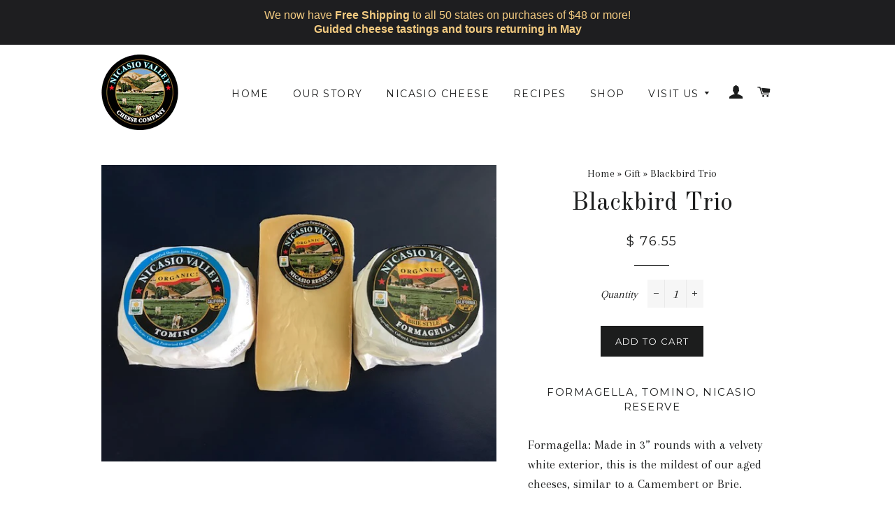

--- FILE ---
content_type: text/css
request_url: https://nicasiocheese.com/cdn/shop/t/2/assets/webspi.css?v=146130742766057336441678134710
body_size: -173
content:
form.cart div.shopify-cleanslate li{list-style:none!important}p{font-size:18px}h1.hero__title,p.hero__subtitle{text-shadow:1px 1px 1px #000}.product-single__meta{padding-top:5px}.grid__item.one-third.small--one-whole.large--text-right p{font-size:16px}a.article__featured-image img{margin:0}.article.grid .grid__item{padding-left:0}span.date{margin-bottom:0}.site-nav__link .icon-arrow-down{padding-left:.5px}p.spi-newsletter{text-align:center}div#breadcrumb{text-align:center;padding:0;margin:0}.main-content{padding-top:50px}.template-index main.main-content{padding-top:80px}input#Quantity{width:80px}span.collection-notice{color:#ff0606}span.grid-product__title span{font-size:16px}h1.product-single__title span{font-size:20px}.attention-notice{background-color:#ff6767;width:100%;padding:5px 15px;color:#fff;font-family:Montserrat,HelveticaNeue,Helvetica Neue,sans-serif;font-size:14px}span.long-dash{display:none}.wms-site-info p{font-size:16px}.footer-newsletter a{border:1px solid #1c1d1d;padding:5px 10px;display:inline-block}.footer-newsletter a:hover{background-color:#1c1d1d;color:#fff}p.footer-copyright{margin-bottom:0}.nicasio-video-container{width:600px;margin:0 auto}.is-light .site-nav__link{color:#000!important}@media (max-width: 768px){.main-content,.template-index main.main-content{padding-top:35px}}
/*# sourceMappingURL=/cdn/shop/t/2/assets/webspi.css.map?v=146130742766057336441678134710 */


--- FILE ---
content_type: text/javascript
request_url: https://nicasiocheese.com/cdn/shop/t/2/assets/theme.js?v=149130998891731815781447353437
body_size: 2981
content:
/*!
 * enquire.js v2.1.2 - Awesome Media Queries in JavaScript
 * Copyright (c) 2014 Nick Williams - http://wicky.nillia.ms/enquire.js
 * License: MIT (http://www.opensource.org/licenses/mit-license.php)
 */(function(a,b,c){var d=window.matchMedia;typeof module!="undefined"&&module.exports?module.exports=c(d):typeof define=="function"&&define.amd?define(function(){return b[a]=c(d)}):b[a]=c(d)})("enquire",this,function(a){"use strict";function b(a2,b2){var c2,d2=0,e2=a2.length;for(d2;e2>d2&&(c2=b2(a2[d2],d2),c2!==!1);d2++);}function c(a2){return Object.prototype.toString.apply(a2)==="[object Array]"}function d(a2){return typeof a2=="function"}function e(a2){this.options=a2,!a2.deferSetup&&this.setup()}function f(b2,c2){this.query=b2,this.isUnconditional=c2,this.handlers=[],this.mql=a(b2);var d2=this;this.listener=function(a2){d2.mql=a2,d2.assess()},this.mql.addListener(this.listener)}function g(){if(!a)throw new Error("matchMedia not present, legacy browsers require a polyfill");this.queries={},this.browserIsIncapable=!a("only all").matches}return e.prototype={setup:function(){this.options.setup&&this.options.setup(),this.initialised=!0},on:function(){!this.initialised&&this.setup(),this.options.match&&this.options.match()},off:function(){this.options.unmatch&&this.options.unmatch()},destroy:function(){this.options.destroy?this.options.destroy():this.off()},equals:function(a2){return this.options===a2||this.options.match===a2}},f.prototype={addHandler:function(a2){var b2=new e(a2);this.handlers.push(b2),this.matches()&&b2.on()},removeHandler:function(a2){var c2=this.handlers;b(c2,function(b2,d2){return b2.equals(a2)?(b2.destroy(),!c2.splice(d2,1)):void 0})},matches:function(){return this.mql.matches||this.isUnconditional},clear:function(){b(this.handlers,function(a2){a2.destroy()}),this.mql.removeListener(this.listener),this.handlers.length=0},assess:function(){var a2=this.matches()?"on":"off";b(this.handlers,function(b2){b2[a2]()})}},g.prototype={register:function(a2,e2,g2){var h=this.queries,i=g2&&this.browserIsIncapable;return h[a2]||(h[a2]=new f(a2,i)),d(e2)&&(e2={match:e2}),c(e2)||(e2=[e2]),b(e2,function(b2){d(b2)&&(b2={match:b2}),h[a2].addHandler(b2)}),this},unregister:function(a2,b2){var c2=this.queries[a2];return c2&&(b2?c2.removeHandler(b2):(c2.clear(),delete this.queries[a2])),this}},new g}),window.theme=window.theme||{},theme.vendorPrefix=function(){var prefixes=/^(Moz|Webkit|Khtml|O|ms|Icab)(?=[A-Z])/,style=$("script")[0].style,prefix="",prop;for(prop in style)if(prefixes.test(prop)){prefix=prop.match(prefixes)[0];break}return"WebkitOpacity"in style&&(prefix="Webkit"),"KhtmlOpacity"in style&&(prefix="Khtml"),function(property){return prefix+(prefix.length>0?property.charAt(0).toUpperCase()+property.slice(1):property)}}(),theme.variables={productPageLoad:!1,productPageSticky:!0,mediaQuerySmall:"screen and (max-width: 590px)",mediaQueryMedium:"screen and (min-width: 591px) and (max-width: 768px)",mediaQueryLarge:"screen and (min-width: 769px)",bpSmall:!1},theme.initCache=function(){theme.cache={$window:$(window),$html:$("html"),$body:$("body"),$drawerRight:$(".drawer--right"),$customSelect:$(".js-selector"),$collectionImage:$(".collection-hero__image"),$siteNav:$(".site-nav"),$cartBuggle:$(".cart-link__bubble"),$logo:$(".site-header__logo img"),$toggleSearchModal:$(".js-toggle-search-modal"),$productImages:$(".product-single__photos"),$productImagePhoto:$(".product-single__photo"),$indentedRteImages:$(".rte--indented-images"),$productGridRows:$(".collage-grid__row"),$productGridItem:$(".grid__product"),$productGridPhotosLarge:$(".grid__item--large .grid-product__image-link"),$productSingleWrapper:$(".product-single"),$productSingleMeta:$(".product-single__meta"),$productReturnLink:$(".return-link"),$productSelectors:$(".radio-wrapper")}},theme.init=function(){theme.initCache(),theme.setBreakpoints(),theme.fitNav(),theme.afterCartLoad(),theme.checkoutIndicator(),theme.collectionParallax(),theme.initCollageGrid(),theme.collectionBackButton(),theme.hideSingleSelectors(),theme.styleTextLinks(),theme.searchModal(),theme.cache.$window.on("load",theme.resizeLogo),theme.cache.$window.on("load",theme.initStickyProductMeta),theme.cache.$window.on("load",theme.articleImages),theme.cache.$window.on("resize",theme.debounce(theme.resizeLogo,150)),theme.cache.$window.on("resize",theme.debounce(theme.initStickyProductMeta,150))},theme.collectionBackButton=function(){!document.referrer||!theme.cache.$productReturnLink.length||!window.history.length||theme.cache.$productReturnLink.on("click",theme.backButton)},theme.backButton=function(){var referrerDomain=urlDomain(document.referrer),shopDomain=urlDomain(document.url);if(shopDomain===referrerDomain)return history.back(),!1;function urlDomain(url){var a=document.createElement("a");return a.href=url,a.hostname}},theme.setBreakpoints=function(){theme.cache.$html.hasClass("lt-ie9")||enquire.register(theme.variables.mediaQuerySmall,{match:function(){theme.createImageCarousel(),theme.clearCollageGridHeights(),theme.variables.bpSmall=!0},unmatch:function(){theme.destroyImageCarousel(),theme.variables.bpSmall=!1,theme.initStickyProductMeta()}})},theme.fitNav=function(){controlNav(),theme.cache.$window.on("load",controlNav),theme.cache.$window.on("resize",theme.debounce(controlNav,150));function controlNav(){var navWidth=theme.cache.$siteNav.parent().outerWidth()-20,navItemWidth=0;theme.cache.$siteNav.find("> li").each(function(){var $el=$(this);$el.hasClass("site-nav--compress__menu")||(navItemWidth+=Math.ceil($(this).width()))}),navItemWidth>navWidth?theme.cache.$siteNav.addClass("site-nav--compress"):theme.cache.$siteNav.removeClass("site-nav--compress"),theme.cache.$siteNav.addClass("site-nav--init")}},theme.resizeLogo=function(){theme.cache.$logo.each(function(){var $el=$(this),logoWidthOnScreen=$el.width(),containerWidth=$el.closest(".grid__item").width();logoWidthOnScreen>containerWidth?$el.css("maxWidth",containerWidth):$el.removeAttr("style")})},theme.sizeCartDrawerFooter=function(){if(theme.cache.$drawerRight.hasClass("drawer--has-fixed-footer")){var $cartFooter=$(".ajaxcart__footer").removeAttr("style"),$cartInner=$(".ajaxcart__inner").removeAttr("style"),cartFooterHeight=$cartFooter.outerHeight();$cartInner.css("bottom",cartFooterHeight),$cartFooter.css("height",cartFooterHeight)}},theme.afterCartLoad=function(){theme.cache.$body.on("ajaxCart.afterCartLoad",function(evt,cart){timber.RightDrawer.open(),theme.sizeCartDrawerFooter(),cart.items.length>0?theme.cache.$cartBuggle.addClass("cart-link__bubble--visible"):theme.cache.$cartBuggle.removeClass("cart-link__bubble--visible")})},theme.checkoutIndicator=function(){theme.cache.$body.on("click",".cart__checkout",function(){$(this).addClass("btn--loading")})},theme.searchModal=function(){theme.cache.$toggleSearchModal.length&&theme.cache.$toggleSearchModal.magnificPopup({type:"inline",mainClass:"mfp-fade",closeOnBgClick:!0,closeBtnInside:!1,closeOnContentClick:!1,tClose:"Close (Esc)",alignTop:!0,removalDelay:500})},theme.productImageZoom=function(){!theme.cache.$productImagePhoto.length||theme.variables.bpSmall||theme.cache.$productImagePhoto.magnificPopup({type:"image",mainClass:"mfp-fade",closeOnBgClick:!0,closeBtnInside:!1,closeOnContentClick:!0,tClose:"Close (Esc)",removalDelay:500,gallery:{enabled:!0,navigateByImgClick:!1,arrowMarkup:'<button title="%title%" type="button" class="mfp-arrow mfp-arrow-%dir%"><span class="mfp-chevron mfp-chevron-%dir%"></span></button>',tPrev:"Previous (Left arrow key)",tNext:"Next (Right arrow key)"}})},theme.collectionParallax=function(){if(!(!theme.cache.$collectionImage.length||!theme.cache.$html.hasClass("supports-csstransforms3d"))){theme.cache.$collectionImage.addClass("is-init");var prefixedTransform=theme.vendorPrefix?theme.vendorPrefix("transform"):"transform";theme.cache.$window.on("scroll",function(evt){var scrolled=theme.cache.$window.scrollTop();theme.cache.$collectionImage[0].style[prefixedTransform]="translate3d(0, "+scrolled/4.5+"px, 0)"})}},theme.createImageCarousel=function(){!theme.cache.$productImages.length||theme.cache.$productImagePhoto.length<2||theme.cache.$productImages.slick({arrows:!1,dots:!0,adaptiveHeight:!0})},theme.destroyImageCarousel=function(){theme.cache.$productImages.length&&theme.cache.$productImages.unslick()},theme.initCollageGrid=function(){theme.cache.$productGridRows.length&&(theme.collageGridHeights(),theme.cache.$window.on("resize",theme.debounce(theme.collageGridHeights,500)))},theme.collageGridHeights=function(){if(!(theme.variables.bpSmall||!theme.cache.$productGridRows.length))for(var i=theme.cache.$productGridRows.length-1;i>=0;i--){var $currentRow=$(theme.cache.$productGridRows[i]),$smallImages=$currentRow.find(".grid__item--small .grid-product__image-wrapper"),$largeImageWrapper=$currentRow.find(".grid__item--large .grid-product__image-wrapper"),$largeImage=$largeImageWrapper.find(".grid-product__image-link"),smallImageOffset=$smallImages[1].offsetTop+$smallImages[1].offsetHeight,largeImageOffset=$largeImageWrapper[0].offsetTop+$largeImageWrapper[0].offsetHeight;if(smallImageOffset>largeImageOffset)var largeImageHeight=$largeImage.height()+(smallImageOffset-largeImageOffset);else var largeImageHeight=$largeImage.height()-(largeImageOffset-smallImageOffset);$largeImage.css("height",largeImageHeight)}},theme.clearCollageGridHeights=function(){theme.cache.$productGridRows.length&&theme.cache.$productGridPhotosLarge.removeAttr("style")},theme.initStickyProductMeta=function(){if(!theme.cache.$productSingleMeta.find("#shopify-product-reviews").length&&!(!theme.cache.$productSingleMeta.length||theme.cache.$productImagePhoto.length<2)&&!theme.cache.$html.hasClass("lt-ie9")&&(theme.cache.$productSingleMeta.trigger("detach.ScrollToFixed"),!theme.variables.bpSmall)){var productCopyHeight=theme.cache.$productSingleMeta.outerHeight(),productImagesHeight=theme.cache.$productImages.height(),calcLimit=theme.cache.$productSingleWrapper.offset().top+theme.cache.$productSingleWrapper.height();calcLimit-=productCopyHeight,productCopyHeight<productImagesHeight&&productCopyHeight<theme.cache.$window.height()?(theme.variables.productPageSticky=!0,theme.cache.$productSingleMeta.scrollToFixed({limit:calcLimit})):theme.variables.productPageSticky=!1}},theme.hideSingleSelectors=function(){if(theme.cache.$productSelectors.length)for(var i=0;i<theme.cache.$productSelectors.length;i++){var $selector=$(theme.cache.$productSelectors[i]),$radioButtons=$selector.find(".single-option-selector__radio");$radioButtons.length===1&&$radioButtons[0].value==="Default Title"&&$selector.hide()}},theme.showVariantImage=function(src,imgObject,el){var $newImage=$('.product-single__photo[data-image-id="'+imgObject.id+'"]');theme.variables.productPageLoad?scrollToImage():($(window).on("load",function(){scrollToImage("load")}),theme.variables.productPageLoad=!0);function scrollToImage(onLoad){if(theme.variables.bpSmall){var imageIndex=$newImage.parent().attr("index");if(imageIndex===void 0)return;(imageIndex!=0||!onLoad)&&theme.cache.$productImages.slickGoTo(imageIndex)}else{var imageIndex=$newImage.parent().index();(imageIndex!=0||!onLoad)&&(theme.variables.productPageSticky?$("html, body").animate({scrollTop:$newImage.offset().top},250):$newImage.parent().prependTo(theme.cache.$productImages))}}},theme.articleImages=function(){theme.cache.$indentedRteImages.length&&theme.cache.$indentedRteImages.find("img").each(function(){var $el=$(this),attr=$el.attr("style");(!attr||attr=="float: none;")&&$el.width()<theme.cache.$indentedRteImages.width()&&$el.addClass("rte__no-indent")})},theme.styleTextLinks=function(){$(".rte").find("a:not(:has(img))").addClass("text-link")},theme.debounce=function(n,t,u){var e;return function(){var a=this,r=arguments,i=function(){e=null,u||n.apply(a,r)},o=u&&!e;clearTimeout(e),e=setTimeout(i,t),o&&n.apply(a,r)}},$(theme.init);
//# sourceMappingURL=/cdn/shop/t/2/assets/theme.js.map?v=149130998891731815781447353437
